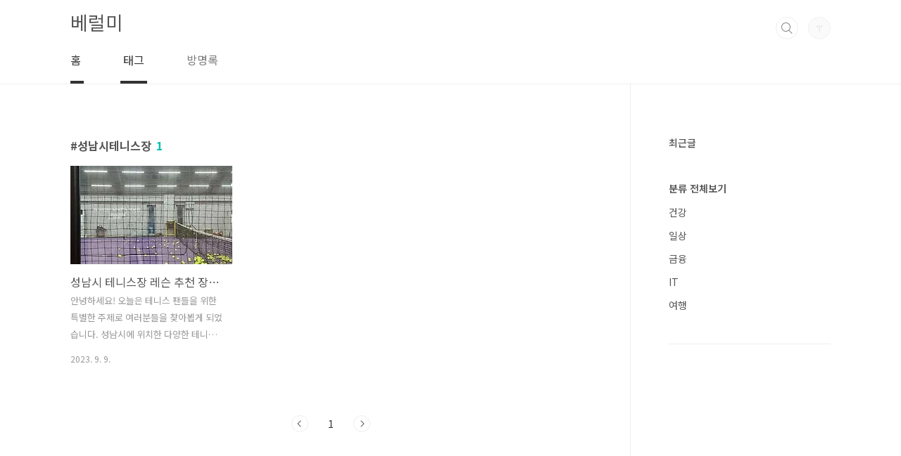

--- FILE ---
content_type: text/html;charset=UTF-8
request_url: https://maoibettermi.com/tag/%EC%84%B1%EB%82%A8%EC%8B%9C%ED%85%8C%EB%8B%88%EC%8A%A4%EC%9E%A5
body_size: 19280
content:
<!doctype html>
<html lang="ko">
                                                                <head>
                <script type="text/javascript">if (!window.T) { window.T = {} }
window.T.config = {"TOP_SSL_URL":"https://www.tistory.com","PREVIEW":false,"ROLE":"guest","PREV_PAGE":"","NEXT_PAGE":"","BLOG":{"id":3851562,"name":"fcji4r99yz","title":"베럴미","isDormancy":false,"nickName":"creator2377","status":"open","profileStatus":"normal"},"NEED_COMMENT_LOGIN":false,"COMMENT_LOGIN_CONFIRM_MESSAGE":"","LOGIN_URL":"https://www.tistory.com/auth/login/?redirectUrl=https://maoibettermi.com/tag/%25EC%2584%25B1%25EB%2582%25A8%25EC%258B%259C%25ED%2585%258C%25EB%258B%2588%25EC%258A%25A4%25EC%259E%25A5","DEFAULT_URL":"https://maoibettermi.com","USER":{"name":null,"homepage":null,"id":0,"profileImage":null},"SUBSCRIPTION":{"status":"none","isConnected":false,"isPending":false,"isWait":false,"isProcessing":false,"isNone":true},"IS_LOGIN":false,"HAS_BLOG":false,"IS_SUPPORT":false,"IS_SCRAPABLE":false,"TOP_URL":"http://www.tistory.com","JOIN_URL":"https://www.tistory.com/member/join","PHASE":"prod","ROLE_GROUP":"visitor"};
window.T.entryInfo = null;
window.appInfo = {"domain":"tistory.com","topUrl":"https://www.tistory.com","loginUrl":"https://www.tistory.com/auth/login","logoutUrl":"https://www.tistory.com/auth/logout"};
window.initData = {};

window.TistoryBlog = {
    basePath: "",
    url: "https://maoibettermi.com",
    tistoryUrl: "https://fcji4r99yz.tistory.com",
    manageUrl: "https://fcji4r99yz.tistory.com/manage",
    token: "n9CGa7zDYVLbg68lMjuw6nkqpJ2Xd/W0p2xsqWsJ1Rk/7YF4YcqmGlKFrS2GIMtq"
};
var servicePath = "";
var blogURL = "";</script>

                
                
                        <!-- BusinessLicenseInfo - START -->
        
            <link href="https://tistory1.daumcdn.net/tistory_admin/userblog/userblog-7e0ff364db2dca01461081915f9748e9916c532a/static/plugin/BusinessLicenseInfo/style.css" rel="stylesheet" type="text/css"/>

            <script>function switchFold(entryId) {
    var businessLayer = document.getElementById("businessInfoLayer_" + entryId);

    if (businessLayer) {
        if (businessLayer.className.indexOf("unfold_license") > 0) {
            businessLayer.className = "business_license_layer";
        } else {
            businessLayer.className = "business_license_layer unfold_license";
        }
    }
}
</script>

        
        <!-- BusinessLicenseInfo - END -->
        <!-- DaumShow - START -->
        <style type="text/css">#daumSearchBox {
    height: 21px;
    background-image: url(//i1.daumcdn.net/imgsrc.search/search_all/show/tistory/plugin/bg_search2_2.gif);
    margin: 5px auto;
    padding: 0;
}

#daumSearchBox input {
    background: none;
    margin: 0;
    padding: 0;
    border: 0;
}

#daumSearchBox #daumLogo {
    width: 34px;
    height: 21px;
    float: left;
    margin-right: 5px;
    background-image: url(//i1.daumcdn.net/img-media/tistory/img/bg_search1_2_2010ci.gif);
}

#daumSearchBox #show_q {
    background-color: transparent;
    border: none;
    font: 12px Gulim, Sans-serif;
    color: #555;
    margin-top: 4px;
    margin-right: 15px;
    float: left;
}

#daumSearchBox #show_btn {
    background-image: url(//i1.daumcdn.net/imgsrc.search/search_all/show/tistory/plugin/bt_search_2.gif);
    width: 37px;
    height: 21px;
    float: left;
    margin: 0;
    cursor: pointer;
    text-indent: -1000em;
}
</style>

        <!-- DaumShow - END -->

<!-- System - START -->

<!-- System - END -->

        <!-- TistoryProfileLayer - START -->
        <link href="https://tistory1.daumcdn.net/tistory_admin/userblog/userblog-7e0ff364db2dca01461081915f9748e9916c532a/static/plugin/TistoryProfileLayer/style.css" rel="stylesheet" type="text/css"/>
<script type="text/javascript" src="https://tistory1.daumcdn.net/tistory_admin/userblog/userblog-7e0ff364db2dca01461081915f9748e9916c532a/static/plugin/TistoryProfileLayer/script.js"></script>

        <!-- TistoryProfileLayer - END -->

                
                <meta http-equiv="X-UA-Compatible" content="IE=Edge">
<meta name="format-detection" content="telephone=no">
<script src="//t1.daumcdn.net/tistory_admin/lib/jquery/jquery-3.5.1.min.js" integrity="sha256-9/aliU8dGd2tb6OSsuzixeV4y/faTqgFtohetphbbj0=" crossorigin="anonymous"></script>
<script type="text/javascript" src="//t1.daumcdn.net/tiara/js/v1/tiara-1.2.0.min.js"></script><meta name="referrer" content="always"/>
<meta name="google-adsense-platform-account" content="ca-host-pub-9691043933427338"/>
<meta name="google-adsense-platform-domain" content="tistory.com"/>
<meta name="description" content=""/>

    <!-- BEGIN OPENGRAPH -->
    <meta property="og:type" content="website"/>
<meta property="og:url" content="https://maoibettermi.com"/>
<meta property="og:site_name" content="베럴미"/>
<meta property="og:title" content="'성남시테니스장' 태그의 글 목록"/>
<meta property="og:description" content=""/>
<meta property="og:image" content="https://img1.daumcdn.net/thumb/R800x0/?scode=mtistory2&fname=https%3A%2F%2Ft1.daumcdn.net%2Ftistory_admin%2Fstatic%2Fmanage%2Fimages%2Fr3%2Fdefault_L.png"/>
<meta property="og:article:author" content="'creator2377'"/>
    <!-- END OPENGRAPH -->

    <!-- BEGIN TWITTERCARD -->
    <meta name="twitter:card" content="summary_large_image"/>
<meta name="twitter:site" content="@TISTORY"/>
<meta name="twitter:title" content="'성남시테니스장' 태그의 글 목록"/>
<meta name="twitter:description" content=""/>
<meta property="twitter:image" content="https://img1.daumcdn.net/thumb/R800x0/?scode=mtistory2&fname=https%3A%2F%2Ft1.daumcdn.net%2Ftistory_admin%2Fstatic%2Fmanage%2Fimages%2Fr3%2Fdefault_L.png"/>
    <!-- END TWITTERCARD -->
<script type="module" src="https://tistory1.daumcdn.net/tistory_admin/userblog/userblog-7e0ff364db2dca01461081915f9748e9916c532a/static/pc/dist/index.js" defer=""></script>
<script type="text/javascript" src="https://tistory1.daumcdn.net/tistory_admin/userblog/userblog-7e0ff364db2dca01461081915f9748e9916c532a/static/pc/dist/index-legacy.js" defer="" nomodule="true"></script>
<script type="text/javascript" src="https://tistory1.daumcdn.net/tistory_admin/userblog/userblog-7e0ff364db2dca01461081915f9748e9916c532a/static/pc/dist/polyfills-legacy.js" defer="" nomodule="true"></script>
<link rel="icon" sizes="any" href="https://t1.daumcdn.net/tistory_admin/favicon/tistory_favicon_32x32.ico"/>
<link rel="icon" type="image/svg+xml" href="https://t1.daumcdn.net/tistory_admin/top_v2/bi-tistory-favicon.svg"/>
<link rel="apple-touch-icon" href="https://t1.daumcdn.net/tistory_admin/top_v2/tistory-apple-touch-favicon.png"/>
<link rel="stylesheet" type="text/css" href="https://t1.daumcdn.net/tistory_admin/www/style/font.css"/>
<link rel="stylesheet" type="text/css" href="https://tistory1.daumcdn.net/tistory_admin/userblog/userblog-7e0ff364db2dca01461081915f9748e9916c532a/static/style/content.css"/>
<link rel="stylesheet" type="text/css" href="https://tistory1.daumcdn.net/tistory_admin/userblog/userblog-7e0ff364db2dca01461081915f9748e9916c532a/static/pc/dist/index.css"/>
<link rel="stylesheet" type="text/css" href="https://tistory1.daumcdn.net/tistory_admin/userblog/userblog-7e0ff364db2dca01461081915f9748e9916c532a/static/style/uselessPMargin.css"/>
<script type="text/javascript">(function() {
    var tjQuery = jQuery.noConflict(true);
    window.tjQuery = tjQuery;
    window.orgjQuery = window.jQuery; window.jQuery = tjQuery;
    window.jQuery = window.orgjQuery; delete window.orgjQuery;
})()</script>
<script type="text/javascript" src="https://tistory1.daumcdn.net/tistory_admin/userblog/userblog-7e0ff364db2dca01461081915f9748e9916c532a/static/script/base.js"></script>
<script type="text/javascript" src="//developers.kakao.com/sdk/js/kakao.min.js"></script>

                
<meta charset="UTF-8">
<meta name="viewport" content="user-scalable=no, initial-scale=1.0, maximum-scale=1.0, minimum-scale=1.0, width=device-width">
<title>'성남시테니스장' 태그의 글 목록</title>
<link rel="stylesheet" href="https://tistory1.daumcdn.net/tistory/3851562/skin/style.css?_version_=1756281137">
<link rel="alternate" type="application/rss+xml" title="베럴미 RSS" href="https://fcji4r99yz.tistory.com/rss" />
<link rel="alternate" type="application/rss+xml" title="베럴미 Sitemap" href="/sitemap.xml" />
<script src="//t1.daumcdn.net/tistory_admin/lib/jquery/jquery-1.12.4.min.js"></script>
<style type="text/css">

.entry-content a, .post-header h1 em, .comments h2 .count {color:#04beb8}
.comment-form .submit button:hover, .comment-form .submit button:focus {background-color:#04beb8}



</style>
<!-- Global site tag (gtag.js) - Google Analytics -->
<script async src="https://www.googletagmanager.com/gtag/js?id=G-VBP7MLC6G9"></script>
<script>
  window.dataLayer = window.dataLayer || [];
  function gtag(){dataLayer.push(arguments);}
  gtag('js', new Date());

  gtag('config', 'G-VBP7MLC6G9');
</script>
<meta name="naver-site-verification" content="bf4383cb2989dd7b1cc57c74cfaea96b2d08a1f4" />
<script>
if (typeof history.pushState == "function") {
    var catagoryURL = location.href.replace(/\?category=([0-9]+)/gi, "");
    history.pushState(null, null, catagoryURL);
  }

if (typeof history.pushState == "function") {
		var catagoryURL = location.href.replace(/\?fbclid=([a-zA-Z0-9-_]+)/gi, "");
		history.pushState(null, null, catagoryURL);
  }
</script>
<script src="https://tistory1.daumcdn.net/tistory/3851562/skin/images/jquery.toc.js?_version_=1756281137"></script>
<meta name="naver-site-verification" content="0f907b0c098589beaabf1304c20ad8b6916e819e" />

                
                
                <link rel="stylesheet" type="text/css" href="https://tistory1.daumcdn.net/tistory_admin/userblog/userblog-7e0ff364db2dca01461081915f9748e9916c532a/static/style/revenue.css"/>
<link rel="canonical" href="https://maoibettermi.com"/>

<!-- BEGIN STRUCTURED_DATA -->
<script type="application/ld+json">
    {"@context":"http://schema.org","@type":"WebSite","url":"/","potentialAction":{"@type":"SearchAction","target":"/search/{search_term_string}","query-input":"required name=search_term_string"}}
</script>
<!-- END STRUCTURED_DATA -->
<link rel="stylesheet" type="text/css" href="https://tistory1.daumcdn.net/tistory_admin/userblog/userblog-7e0ff364db2dca01461081915f9748e9916c532a/static/style/dialog.css"/>
<link rel="stylesheet" type="text/css" href="//t1.daumcdn.net/tistory_admin/www/style/top/font.css"/>
<link rel="stylesheet" type="text/css" href="https://tistory1.daumcdn.net/tistory_admin/userblog/userblog-7e0ff364db2dca01461081915f9748e9916c532a/static/style/postBtn.css"/>
<link rel="stylesheet" type="text/css" href="https://tistory1.daumcdn.net/tistory_admin/userblog/userblog-7e0ff364db2dca01461081915f9748e9916c532a/static/style/tistory.css"/>
<script type="text/javascript" src="https://tistory1.daumcdn.net/tistory_admin/userblog/userblog-7e0ff364db2dca01461081915f9748e9916c532a/static/script/common.js"></script>

                
                </head>
                                                <body id="tt-body-tag" class="layout-aside-right paging-number">
                
                
                

<div id="acc-nav">
	<a href="#content">본문 바로가기</a>
</div>
<div id="wrap">
	<header id="header">
		<div class="inner">
<p style="font-size: 1.6875em; color: #000; padding: 15px 0 5px 0;"><a href="https://maoibettermi.com/">

					
						베럴미
					
				</a>
			</p>
			<div class="util">
				<div class="search">
					
						<input type="text" name="search" value="" placeholder="검색내용을 입력하세요." onkeypress="if (event.keyCode == 13) { try {
    window.location.href = '/search' + '/' + looseURIEncode(document.getElementsByName('search')[0].value);
    document.getElementsByName('search')[0].value = '';
    return false;
} catch (e) {} }">
						<button type="submit" onclick="try {
    window.location.href = '/search' + '/' + looseURIEncode(document.getElementsByName('search')[0].value);
    document.getElementsByName('search')[0].value = '';
    return false;
} catch (e) {}">검색</button>
					
				</div>
				<div class="profile">
					<button type="button"><img alt="블로그 이미지" src="https://t1.daumcdn.net/tistory_admin/static/manage/images/r3/default_L.png"/></button>
					<nav>
						<ul>
							<li><a href="https://fcji4r99yz.tistory.com/manage">관리</a></li>
							<li><a href="https://fcji4r99yz.tistory.com/manage/entry/post ">글쓰기</a></li>
							<li class="login"><a href="#">로그인</a></li>
							<li class="logout"><a href="#">로그아웃</a></li>
						</ul>
					</nav>
				</div>
				<button type="button" class="menu"><span>메뉴</span></button>
			</div>
			<nav id="gnb">
				<ul>
  <li class="t_menu_home first"><a href="/" target="">홈</a></li>
  <li class="t_menu_tag"><a href="/tag" target="">태그</a></li>
  <li class="t_menu_guestbook last"><a href="/guestbook" target="">방명록</a></li>
</ul>
			</nav>
		</div>
	</header>
	<section id="container">
		
		<div class="content-wrap">
			<article id="content">
				

				

				

				

				
					<div class="post-header">
						<h1><span>성남시테니스장</span><em>1</em></h1>
					</div>
					
				

				

				<div class="inner">
					            
                

		
			<div class="post-item">
				<a href="/entry/%EC%84%B1%EB%82%A8%EC%8B%9C-%ED%85%8C%EB%8B%88%EC%8A%A4%EC%9E%A5-%EB%A0%88%EC%8A%A8-%EC%B6%94%EC%B2%9C-%EC%9E%A5%EC%86%8C-6%EA%B3%B3">
					<span class="thum">
						
							<img src="//i1.daumcdn.net/thumb/C230x300/?fname=https%3A%2F%2Fblog.kakaocdn.net%2Fdna%2Fn1URZ%2FbtstwjYE1vF%2FAAAAAAAAAAAAAAAAAAAAAM4eOkyxxAmyivbDED4faxD2YlSKoRoMHNNLJgwtNH8H%2Fimg.webp%3Fcredential%3DyqXZFxpELC7KVnFOS48ylbz2pIh7yKj8%26expires%3D1769871599%26allow_ip%3D%26allow_referer%3D%26signature%3DcaIJcupCPDFedHX1L74PiqxO4ZM%253D" alt="">
						
					</span>
					<span class="title">성남시 테니스장 레슨 추천 장소 6곳</span>
					<span class="excerpt">안녕하세요! 오늘은 테니스 팬들을 위한 특별한 주제로 여러분들을 찾아뵙게 되었습니다. 성남시에 위치한 다양한 테니스장 업체들을 소개해드리겠습니다. 테니스는 건강한 신체 활동을 즐기며 동시에 친구들과의 소통과 경쟁을 도모할 수 있는 스포츠입니다. 성남시에는 탁월한 테니스장들이 존재하여 프로의 지도를 받으며 기술을 향상시키고 싶은 분들께서는 꼭 한 번 방문해보시길 추천드립니다. 이제 바로 여러분들을 위해 특별히 추천하는 성남시 테니스장 업체들을 소개해드리도록 하겠습니다. 성남시 테니스장 레슨 6곳 소개 1. 분당윔블던실내테니스 소개 주소 : 경기 성남시 분당구 황새울로258번길 42 5층 501호 테니스장 성남시 분당구에 위치한 분당윔블던실내테니스는 최상의 시설을 제공하는 테니스장입니다. 명실상부한 분당지역..</span>
				<span class="meta">
						<span class="date">2023. 9. 9.</span>
					</span>
				</a>
			</div>
		

		

	
                
            

				</div>

				

				

				
					<div class="pagination">
						<a  class="prev no-more-prev">이전</a>
						
							<a href="/tag/%EC%84%B1%EB%82%A8%EC%8B%9C%ED%85%8C%EB%8B%88%EC%8A%A4%EC%9E%A5?page=1"><span class="selected">1</span></a>
						
						<a  class="next no-more-next">다음</a>
					</div>
				

				

			</article>
			<aside id="aside" class="sidebar">

					<div class="sidebar-1">
						
								<!-- 최근글/인기글 -->
								<div class="post-list tab-ui">
									<div id="recent" class="tab-list">
										<h2>최근글</h2>
										<ul>
											
										</ul>
									</div>
				
								</div>
							
								<!-- 카테고리 -->
								<nav class="category">
									<ul class="tt_category"><li class=""><a href="/category" class="link_tit"> 분류 전체보기 </a>
  <ul class="category_list"><li class=""><a href="/category/%EA%B1%B4%EA%B0%95" class="link_item"> 건강 </a></li>
<li class=""><a href="/category/%EC%9D%BC%EC%83%81" class="link_item"> 일상 </a></li>
<li class=""><a href="/category/%EA%B8%88%EC%9C%B5" class="link_item"> 금융 </a></li>
<li class=""><a href="/category/IT" class="link_item"> IT </a></li>
<li class=""><a href="/category/%EC%97%AC%ED%96%89" class="link_item"> 여행 </a></li>
</ul>
</li>
</ul>

								</nav>
							
					</div>
					<div class="sidebar-2">
						
						
					</div>
				</aside>
		</div>
	</section>
	<hr>
	<footer id="footer">
		<div class="inner">
			<div class="order-menu">
				
				
				
				
			</div>
			<a href="#" class="page-top">TOP</a>
			<p class="meta">TEL. 02.1234.5678 / 경기 성남시 분당구 판교역로</p>
			<p class="copyright">© Kakao Corp.</p>
		</div>
	</footer>
</div>

<script>
const table = '<div class="book-toc"><p>목차</p><ul id="toc"></ul></div>';

if ( $( ".entry-content h2" ).length > 0 || $( ".entry-content h3" ).length > 0 )
 {

$('.entry-content h2:first-of-type').before(table);
}
</script>

<script>
$(function(){
$("#toc").toc( {content: ".entry-content", headings: "h2,h3,h4" , top: -90, isBlink : true, blinkColor : '#21B9DE' } )
});
</script>
<script src="https://tistory1.daumcdn.net/tistory/3851562/skin/images/script.js?_version_=1756281137"></script>
<div class="#menubar menu_toolbar ">
  <h2 class="screen_out">티스토리툴바</h2>
</div>
<div class="#menubar menu_toolbar "></div>
<div class="layer_tooltip">
  <div class="inner_layer_tooltip">
    <p class="desc_g"></p>
  </div>
</div>
<div id="editEntry" style="position:absolute;width:1px;height:1px;left:-100px;top:-100px"></div>


                <!-- DragSearchHandler - START -->
<script src="//search1.daumcdn.net/search/statics/common/js/g/search_dragselection.min.js"></script>

<!-- DragSearchHandler - END -->

                
                <div style="margin:0; padding:0; border:none; background:none; float:none; clear:none; z-index:0"></div>
<script type="text/javascript" src="https://tistory1.daumcdn.net/tistory_admin/userblog/userblog-7e0ff364db2dca01461081915f9748e9916c532a/static/script/common.js"></script>
<script type="text/javascript">window.roosevelt_params_queue = window.roosevelt_params_queue || [{channel_id: 'dk', channel_label: '{tistory}'}]</script>
<script type="text/javascript" src="//t1.daumcdn.net/midas/rt/dk_bt/roosevelt_dk_bt.js" async="async"></script>

                
                <script>window.tiara = {"svcDomain":"user.tistory.com","section":"블로그","trackPage":"태그목록_보기","page":"태그","key":"3851562","customProps":{"userId":"0","blogId":"3851562","entryId":"null","role":"guest","trackPage":"태그목록_보기","filterTarget":false},"entry":null,"kakaoAppKey":"3e6ddd834b023f24221217e370daed18","appUserId":"null","thirdProvideAgree":null}</script>
<script type="module" src="https://t1.daumcdn.net/tistory_admin/frontend/tiara/v1.0.6/index.js"></script>
<script src="https://t1.daumcdn.net/tistory_admin/frontend/tiara/v1.0.6/polyfills-legacy.js" nomodule="true" defer="true"></script>
<script src="https://t1.daumcdn.net/tistory_admin/frontend/tiara/v1.0.6/index-legacy.js" nomodule="true" defer="true"></script>

                </body>
</html>